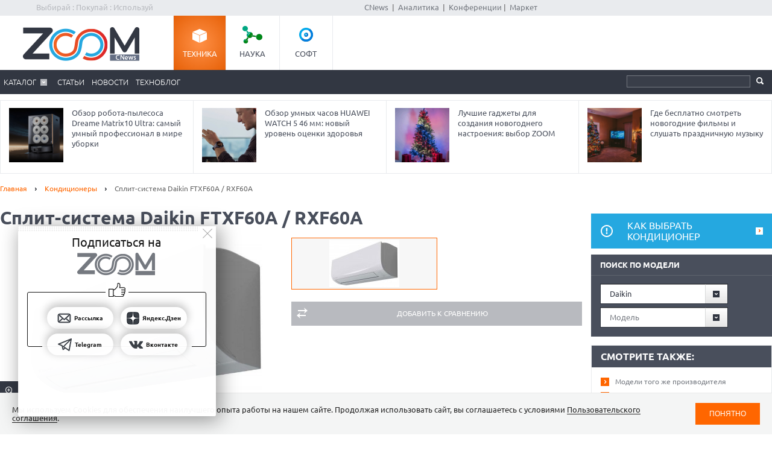

--- FILE ---
content_type: text/html; charset=utf-8
request_url: https://aflt.market.yandex.ru/widgets/service?appVersion=4e3c53b3d5b5ecec91b93b9c3c0637f348aa0ce5
body_size: 489
content:

        <!DOCTYPE html>
        <html>
            <head>
                <title>Виджеты, сервисная страница!</title>

                <script type="text/javascript" src="https://yastatic.net/s3/market-static/affiliate/2393a198fd495f7235c2.js" nonce="iet2mz2iD7ymO9DKTFHtuw=="></script>

                <script type="text/javascript" nonce="iet2mz2iD7ymO9DKTFHtuw==">
                    window.init({"browserslistEnv":"legacy","page":{"id":"affiliate-widgets:service"},"request":{"id":"1768731888058\u002F40ec04f34e2b5f431300e4fba6480600\u002F1"},"metrikaCounterParams":{"id":45411513,"clickmap":true,"trackLinks":true,"accurateTrackBounce":true}});
                </script>
            </head>
        </html>
    

--- FILE ---
content_type: text/css
request_url: https://zoom.cnews.ru/inc/css/adaptive.css?hash=581d95865d3df35f09a9
body_size: 3103
content:
.menu-icon {display: none;}
.menu-close {display: none;}
.soft_list img {float: none;}

@media only screen and (max-width: 1400px) {
	.footer_block {
		width: 465px;
	}
	body {
		overflow-x: hidden;
	}
}

@media only screen and (max-width: 1300px) {	
	.wrapper-form {
		padding: 10px;
	}
	.navigation {padding: 0 15px;}
}

@media only screen and (max-width: 1240px) {
	.games-body .main_content, .rnd-body .main_content, .soft-body .main_content {padding: 0 10px;}
	
	.soft-body .article a {padding-left: 15px;}
	iframe {max-width:100%;}
	.project_menu {
		width: 36%;
	}
	.project_menu li {
		width: 31%;
	}

	.article_content .news_content_inner, .breadcrumbs {
		padding: 0;
		max-width: 100%;
	}
}

@media only screen and (max-width: 1200px) {
	.container, .zoom_shapka, .top, .top_inner, .footer, .footer_inner { min-width: 0; -webkit-box-sizing: border-box; -moz-box-sizing: border-box;	box-sizing: border-box;}
	.banner_block {width: 100%; min-width:0;}
	.tizer_block {margin-right: 0 !important;}
	.public_banner_240x400 {margin-top: 0;}
	.main_img-article {height: auto;}
	.main_img.nav_stick {height: auto; position: static; min-width:auto; -webkit-transform: scale(1, 1); -ms-transform: scale(1, 1); -o-transform: scale(1, 1); transform: scale(1, 1);}
	.container {overflow: hidden; padding-left: 0; padding-right: 0; margin-left: 0; margin-right: 0; position: relative;}
	.nav_stick {min-width:0;}
	.cnb-zone img {max-width: 100% !important;}
	body > div {width:100%; overflow: hidden; -webkit-box-sizing: border-box; -moz-box-sizing: border-box; box-sizing: border-box;}
	.nav_stick {width: 100%;}
	.focus_slider .bx-prev {display: none;}
	.games-body .nav_stick .menu_stick, .games-body .nav_stick .stick_logo, 
	.rnd-body .nav_stick .menu_stick, .rnd-body .nav_stick .stick_logo,
	.soft-body .nav_stick .menu_stick, .soft-body .nav_stick .stick_logo {display: none;}
	#tab_hypothesis .article {float: none; width: auto; border-top: 0; } 
	#tab_hypothesis {margin: -20px -14px;}
	#tab_hypothesis .article a {height: auto; padding-top: 10px; padding-bottom: 10px;}
	.main_content {
		max-width: 95%;
		margin-left: auto;
		margin-right: auto;
	}
	.project_menu {
		width: 40%;
	}
	.project_menu li {
		width: 33.3333%;
	}
	.header_inner {
		margin-right: 0;
	}
	.logo {
		width: 17%;
	}
	.link_print {
		font-size: 14px;
		margin-right: 0;
		margin-top: 0;
	}
	.footer_inner {
		max-width: 100%;
	}
	.footer_menu li {
		min-width: 90px;
	}
	.footer_content {
		padding-left: 20px;
	}
	/*.content.compare-content {*/
	/*	width: 100%;*/
	/*	margin-left: -2.5%;*/
	/*}*/
	/*.custom-scroll.script-scroll_box, .compare-goods-wrap {width: calc(95vw - 139px);}*/
}

@media only screen and (max-width: 1000px) {
	img, iframe {max-width:100%;}
	.sub_menu, .main_menu .sub:after, .main_menu .sub > .after  {display: none !important;}
	.main_menu .sub > a {padding-right: 6px;}
	#tizer_block {height: auto;}
	.tizer_block {border-top: 0 !important;}
	.tizer_block:after {content:' '; display: block; clear: both;}
	.tizer_item {width: 50%; height: 120px; border-top: 1px solid #e9ebee;
		-webkit-box-sizing: border-box;	-moz-box-sizing: border-box; box-sizing: border-box;
	}
	.tizer_item img {max-width:none;}
	.tizer_block .tizer_item {width: 50% !important;}
	.tizer_block .tizer_item:first-child {display: block !important;}
	.twister2 .twister_item {width: 99.99%;}

	.twister {display: -webkit-flex; display: -moz-flex; display: -ms-flex; display: -o-flex; display: flex; height: auto;
		-webkit-flex-wrap: wrap; -moz-flex-wrap: wrap; -ms-flex-wrap: wrap; -o-flex-wrap: wrap;	flex-wrap: wrap;
	}
	.twister_item {-webkit-background-size: cover; background-size: cover; order:2; position: relative; left: 0 !important; top: 0 !important; width: 50%;}
	.twister_big {width: 100%; height: 200px;}
	.footer_inner {display: -webkit-flex; display: -moz-flex; 	display: -ms-flex;	display: -o-flex;	display: flex; -webkit-flex-direction: column;
		-moz-flex-direction: column; -ms-flex-direction: column; -o-flex-direction: column; 	flex-direction: column;
	}
	.footer_block {width: auto; border:0; margin: 0; float: none; padding-left: 0; padding-right: 0;}
	.footer .wrapper {float: none; }
	.footer_content, .footer_menu {margin: 0; padding-left: 0;}
	.footer_menu {width: 100%;}

	.article_text img {height: auto !important;}
	.advert_left {width: 130px; margin-right: 0;}
	.advert_descr {width: calc(97.8% - 150px); float: right;}
	.advert_info {float: none; width: auto; clear: both;}
	.advert_info div {display: inline-block; padding-left: 20px;}
	.advert_info div:first-child {padding-left: 0;}

	.main_menu {position: fixed; background-color: #323742; top: 0; left: 0; width: 100%; z-index: 5200; display: none;}
	.main_menu li {float: none; width: 100%; text-align: center;}

	.menu-icon { cursor:pointer; padding:10px 0 0 0px; margin:0; height: 10px; display: block; position: relative; top: 8px; left: 15px; float: left;}
	.menu-icon, .menu-icon:before, .menu-icon:after {cursor: pointer; width:30px; border-top: 3px solid #757981;}
	.menu-icon:before, .menu-icon:after { content: ''; position: absolute; display: block;}
	.menu-icon:before{top: 7px;}
	.menu-icon:after {bottom: 0px;}	.menu-close {cursor: pointer; width: 40px; height: 40px; position: fixed; top: 0px; right: 10px; z-index: 6000;}
	.menu-close:before, .menu-close:after {content:' '; display: block; width: 40px; position: absolute; border-top: 3px solid #757981;top: 19px;}
	.menu-close:before {-webkit-transform: rotate(45deg);  -ms-transform: rotate(45deg);  -o-transform: rotate(45deg);  transform: rotate(45deg);}
	.menu-close:after  {-webkit-transform: rotate(-45deg); -ms-transform: rotate(-45deg); -o-transform: rotate(-45deg); transform: rotate(-45deg);}
	.menu-close:hover:before, .menu-close:hover:after {border-color: #fff;}
	.search .search_text {width: 200px !important; -webkit-background-size: cover;
	background-size: cover;}

	.auth {display: none;}
	.top_inner .center {text-align: right;}
	.banner_header {height: auto;}
	.footer_inner {padding-left: 10px; padding-right: 10px;}

	.soft-body .article .title {clear: both;}
	.soft-body .article_item img {float: none !important; margin-left: 0 !important;}

}
@media only screen and (min-width: 1001px) {
	.main_menu {display: block !important;}
}

@media (max-width: 1001px) {
	.project_menu li {
		width: 33.3333%;
	}	
}

@media only screen and (max-width: 900px) {
	.top_inner {height: auto; padding: 0 10px 3px; }
	.auth {border-left: 0; padding-left: 20px;}

	.banner_header {width: auto; text-align: center; float: none;}
	.banner_header > div {margin: 0 auto;}
	.header_inner {margin-right: 0;}
	.product_images, .product {width: 100%; float: none;}
	.project_menu {
		width: 50%;
	}
}
@media only screen and (max-width: 850px) {
	.characteristics, .prices, .characteristics_extra {float: none; width: auto;}
	.main_catalog .sub_menu_item { font-size: 11px; }
}
@media only screen and (max-width: 750px) {
	body {
		overflow-x: hidden;
	}
	.wrapper {float: none; }
	.content {margin-right: 0; }
	.article_content {padding-right: 15px;}
	/* .main_img-article {margin-right: -15px;} */
	.article_text {padding-left: 15px; padding-right: 0;}
	#marketWidget1, #cnComments {padding: 0 !important;}
	.section_sub_title {
		margin-right: 0;
	}
	.games-body .article_text, .rnd-body .article_text, .soft-body .article_text {padding-left: 0;}
	.sidebar, .sidebar_right {float: none; width: auto; margin: 20px 0;}
	.news_list_outer .bx-prev, .news_list_outer .bx-next {width: 100%;}
	.product_name, .comment_product {width: auto;}
	.sidebar .form_simple .param {width: 350px; margin-left: auto; margin-right: auto; }
	.sidebar .form_simple label {display: inline-block; width: 120px; text-align: right; }
	.sidebar .form_simple .btn {margin-left: auto; margin-right: auto; display: block; width: 200px;}
	.form_navig {margin-right: 0;}
	.form_navig_inner {margin-right: 0; width: 100%;}
	.form_navig .jq-selectbox {width: 47%; }
	.article_item, .games-body .article,  .rnd-body .article a,  .soft-body .article a {padding-right: 15px;}
	.rnd-body .article, .rnd-body .article_info, .soft-body .article, .soft-body .article_info {padding-right: 0;}
	.comment_block {padding-left: 110px;}
	.comment_block .user_img {left: -110px;}
	.banner1 {text-align: center;}
	.soft_list img {max-width:210px; float: left;}
	.section_sub_title { margin-right: 0; }
	.title_content_list {width: 100%;}
	.article_inner.news_content_inner + .sidebar {
		position: static;
		/*padding-left: 15px;*/
		padding-left: 0;
	}
	.main_content .article_content {
		padding-right: 0;
	}
	.main_content .article_text {
		padding-left: 0;
		padding-right: 0;
	}
	.article_content .content_inner {
		padding: 0;
	}
	.section_sub_title + .list_article {
		max-width: 100%;
	}
}
@media only screen and (max-width: 600px) {
	.footer_menu {float: none; margin: 0; text-align: justify; width: 100%}
	.footer_menu:after {content:' '; display: inline-block; width: 100%; line-height: 1;font-size: 0;}
	.footer_menu li {text-align: left; margin-bottom: 15px;}
	.footer_menu_section { width: 100%; padding-top: 0; float: none;}
	.nav_stick .menu_stick {display: none;}
	.nav_stick .stick_logo {float: left; margin-left: 30px;}
	.nav_stick .search {width: calc(100% - 200px);}
	.nav_stick .search fieldset {display: flex; align-items: center;}
	.nav_stick .search fieldset .search_text {width: 90% !important;}
	#tizer_block {display: none;}
	.cnb-zone-361 {
		text-align: center;
	}
	.prices {overflow:scroll;}
}
@media only screen and (max-width: 550px) {
	.slogan, .auth {float: none; display: none; text-align: center; height: auto;}
	.auth:before {left: 0; display: inline-block; float: none; margin-right: 5px; vertical-align: -2px;}
	.tizer_block  .tizer_item {width: 100% !important;}
	.twister_item {width: 100%; height: 100px;}
	.twister__new .twister_big .twister_inner > strong {font-size: 18px;}
	.twister__new .twister_inner .description {display: none;}
	.twister {display: none !important;}
	.sub_menu_item {float: left; width: 100%; padding-left: 15px;}
	.main_catalog .sub_menu_item { width: 50%;  padding-left: 10px; margin-right: 0; padding-right: 5px; -webkit-box-sizing: border-box; -moz-box-sizing: border-box;	box-sizing: border-box;}
	.main_catalog .sub_menu_item:last-child {width: 100%; float: none; clear: both;}	
	.main_catalog .sub_menu_item:last-child > li {width: 50%; float: left;}	
	.comment_block time {display: block; padding-left: 0; margin-left: 0;}
	.top_inner .center {text-align: center; clear: both;}
	.games-body .section_main, .rnd-body .section_main, .soft-body .section_main {display: none;}
	.footer_content {
		flex-direction: column;
	}
	ul .footer-social-heading {
		margin-left: 0;
	}
	.subscribe-btn, .subscribe-label, input.subscribe-input, input.subscribe-btn, .subscribe-note {
		min-width: 100%;
		max-width: 100%;
		display: block;
	}
}
@media only screen and (max-width: 450px) {
	.logo, .project_menu {float: none; width: 100%; }
	.sidebar .form_simple .param {width: 100%; }
	.sidebar .form_simple label {display: inline; width:auto; text-align: left; }
	.sidebar .form_simple .btn { width: 100%;}
	.sidebar .form_simple .btn { width: 100%;}
	.sidebar .jq-selectbox, input[type="text"], input[type="password"] {width: 100%; -webkit-box-sizing: border-box; -moz-box-sizing: border-box; box-sizing: border-box;}

	.section_menu li, .articles li {float: none; width: 100%; display: block; margin-right: 0;}
	.comment_text {margin-left: -110px; clear: both;}
	.comment_text:before, .comment_text > .before {-webkit-transform: rotate(90deg); 	-ms-transform: rotate(90deg); 	-o-transform: rotate(90deg); 	transform: rotate(90deg); left: 50px; top:-15px;}
	.comment_block .user_img {margin-bottom: 15px;}
	.comment_info .raiting {float: none; text-align: left; margin-bottom: 10px;}
	.logo {padding: 15px 0;}

	.article_item {
		padding: 25px 30px 25px 15px;
	}

	.article .img {
		max-width: 170px;
		margin-bottom: 15px;
		height: auto;
	}

	.list_article li {
		margin: 0 0 15px;
	}
	.section_title {font-size: 18px}
	.section_title .more:after, .section_title .more > .after {display: none}
	.form_navig {padding-right: 15px;}
	.product_line_left {float: none; width: 100%;}
	.product_line_descr2 {float: none;width: 100%;}
	.product_line {padding-right: 0;}
}
@media only screen and (max-width: 400px) {
	.footer_menu_section > li { width: 50%; padding-top: 10px;}
	.footer_menu_section ul {padding-top: 0;}
	.form_navig .jq-selectbox {width: 97%; }
	.article .img, .article2 .img, .article_image {float: none; margin-right: 0; display: block; width: 100%;}
	.article_image img {width: 100% !important;}
	.article .title, .article2 .title {margin-top: 7px;display: inline-block; float: left;}
	.article_item .txt {float: left;}
}

@media only screen and (max-width: 350px) {
	.tabs_list li {float: none;}
	.product-spec-item__name {display: block; width: 100%; font-weight: bold;}
	.product-spec-item__value {display: block; width: 100%;}
	.search .search_text {width: 150px !important;}
	.tech, .sience {display: none;}
}


@media screen and (max-device-width: 480px){
  body{
    -webkit-text-size-adjust: 100%;
  }
  .focus_slider {
	  height: unset;
  }
  .more:after, .more > .after {
	content: ' ';
	margin-left: 5px;
	}
	.product_option {
		width: unset;
	}
} 
